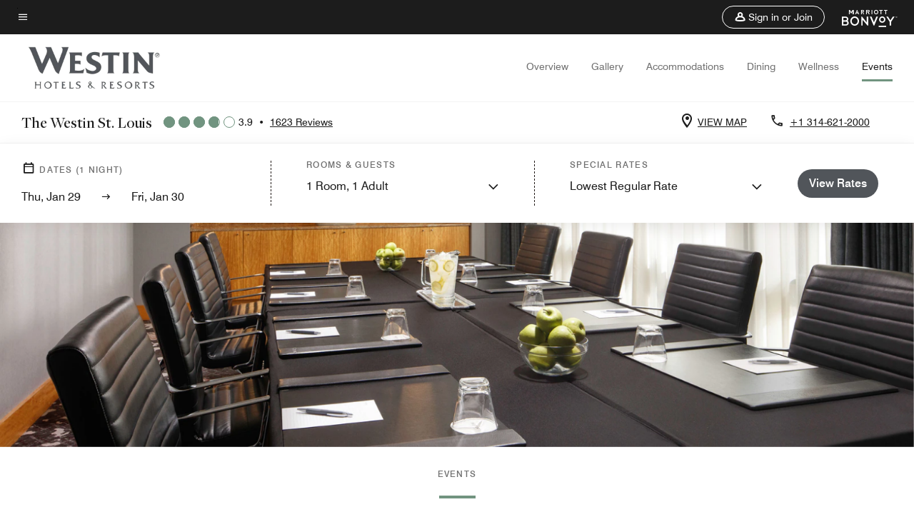

--- FILE ---
content_type: application/javascript;charset=utf-8
request_url: https://api.bazaarvoice.com/data/products.json?passkey=canCX9lvC812oa4Y6HYf4gmWK5uszkZCKThrdtYkZqcYE&apiversion=5.5&displaycode=14883-en_us&filter=id%3Aeq%3Astlwi&limit=1&callback=bv_351_19272
body_size: -105
content:
bv_351_19272({"Limit":1,"Offset":0,"TotalResults":1,"Locale":"en_US","Results":[{"AttributesOrder":["AVAILABILITY"],"Attributes":{"AVAILABILITY":{"Id":"AVAILABILITY","Values":[{"Value":"True","Locale":null}]}},"Description":"Premier downtown location in the historic Cupples Station district, across from Ballpark Village, the Cardinals' Busch Stadium, and just blocks from the Gateway Arch.","Name":"The Westin St. Louis","Id":"STLWI","CategoryId":"BV_MISCELLANEOUS_CATEGORY","BrandExternalId":"c7pk4a4mpqh9hghoadhrbhdiv","Brand":{"Id":"c7pk4a4mpqh9hghoadhrbhdiv","Name":"Westin"},"Active":true,"ProductPageUrl":"https://www.marriott.com/en-us/hotels/stlwi-the-westin-st-louis/overview/","Disabled":false,"ImageUrl":null,"ManufacturerPartNumbers":[],"ReviewIds":[],"FamilyIds":[],"UPCs":[],"QuestionIds":[],"ISBNs":[],"EANs":[],"StoryIds":[],"ModelNumbers":[]}],"Includes":{},"HasErrors":false,"Errors":[]})

--- FILE ---
content_type: application/javascript;charset=utf-8
request_url: https://api.bazaarvoice.com/data/batch.json?passkey=canCX9lvC812oa4Y6HYf4gmWK5uszkZCKThrdtYkZqcYE&apiversion=5.5&displaycode=14883-en_us&resource.q0=products&filter.q0=id%3Aeq%3Astlwi&stats.q0=reviews&filteredstats.q0=reviews&filter_reviews.q0=contentlocale%3Aeq%3Azh*%2Cen*%2Cfr*%2Cde*%2Cja*%2Cpt*%2Cru*%2Ces*%2Cen_US&filter_reviewcomments.q0=contentlocale%3Aeq%3Azh*%2Cen*%2Cfr*%2Cde*%2Cja*%2Cpt*%2Cru*%2Ces*%2Cen_US&resource.q1=reviews&filter.q1=isratingsonly%3Aeq%3Afalse&filter.q1=productid%3Aeq%3Astlwi&filter.q1=contentlocale%3Aeq%3Azh*%2Cen*%2Cfr*%2Cde*%2Cja*%2Cpt*%2Cru*%2Ces*%2Cen_US&sort.q1=submissiontime%3Adesc&stats.q1=reviews&filteredstats.q1=reviews&include.q1=authors%2Cproducts%2Ccomments&filter_reviews.q1=contentlocale%3Aeq%3Azh*%2Cen*%2Cfr*%2Cde*%2Cja*%2Cpt*%2Cru*%2Ces*%2Cen_US&filter_reviewcomments.q1=contentlocale%3Aeq%3Azh*%2Cen*%2Cfr*%2Cde*%2Cja*%2Cpt*%2Cru*%2Ces*%2Cen_US&filter_comments.q1=contentlocale%3Aeq%3Azh*%2Cen*%2Cfr*%2Cde*%2Cja*%2Cpt*%2Cru*%2Ces*%2Cen_US&limit.q1=10&offset.q1=0&limit_comments.q1=3&callback=BV._internal.dataHandler0
body_size: 7417
content:
BV._internal.dataHandler0({"Errors":[],"BatchedResultsOrder":["q1","q0"],"HasErrors":false,"TotalRequests":2,"BatchedResults":{"q1":{"Id":"q1","Limit":10,"Offset":0,"TotalResults":1615,"Locale":"en_US","Results":[{"Id":"377526995","CID":"44f63c93-d55c-5f3c-b620-5ff6b5a69776","SourceClient":"marriott-2","LastModeratedTime":"2026-01-29T04:15:50.000+00:00","LastModificationTime":"2026-01-29T04:15:50.000+00:00","ProductId":"STLWI","OriginalProductName":"The Westin St. Louis","AuthorId":"h3rdjir2vxd5myzsfim00merm","ContentLocale":"en_US","IsFeatured":false,"TotalInappropriateFeedbackCount":0,"TotalClientResponseCount":0,"TotalCommentCount":0,"Rating":5,"SecondaryRatingsOrder":["Cleanliness","Dining","Location","Service","Amenities","Value"],"IsRatingsOnly":false,"TotalFeedbackCount":0,"TotalNegativeFeedbackCount":0,"TotalPositiveFeedbackCount":0,"ModerationStatus":"APPROVED","SubmissionId":"r114883-en_17696586dxll81hlSA","SubmissionTime":"2026-01-29T03:51:23.000+00:00","ReviewText":"I can\u2019t say enough wonderful things about Orlando the valet, he\u2019s a pro. He works hard and enjoys what he does. Jordon is  great bartender. Jasimine and Glenn can wait tables with the best of them. Major thank you to all the staff for staying there with the snow storm. You made a difference in our family trip.","Title":"Amazing location and staff","UserNickname":"Chase123","SecondaryRatings":{"Cleanliness":{"Value":5,"Id":"Cleanliness","DisplayType":"NORMAL","ValueLabel":null,"Label":null,"MinLabel":null,"MaxLabel":null,"ValueRange":5},"Value":{"Value":5,"Id":"Value","DisplayType":"NORMAL","ValueLabel":null,"Label":null,"MinLabel":null,"MaxLabel":null,"ValueRange":5},"Amenities":{"Value":5,"Id":"Amenities","DisplayType":"NORMAL","ValueLabel":null,"Label":null,"MinLabel":null,"MaxLabel":null,"ValueRange":5},"Service":{"Value":5,"Id":"Service","DisplayType":"NORMAL","ValueLabel":null,"Label":null,"MinLabel":null,"MaxLabel":null,"ValueRange":5},"Dining":{"Value":5,"Id":"Dining","DisplayType":"NORMAL","ValueLabel":null,"Label":null,"MinLabel":null,"MaxLabel":null,"ValueRange":5},"Location":{"Value":5,"Id":"Location","DisplayType":"NORMAL","ValueLabel":null,"Label":null,"MinLabel":null,"MaxLabel":null,"ValueRange":5}},"InappropriateFeedbackList":[],"Pros":null,"Photos":[],"ClientResponses":[],"ContextDataValues":{},"UserLocation":null,"Badges":{},"ProductRecommendationIds":[],"AdditionalFields":{},"CampaignId":null,"IsSyndicated":false,"RatingRange":5,"Helpfulness":null,"AdditionalFieldsOrder":[],"TagDimensions":{},"Cons":null,"ContextDataValuesOrder":[],"BadgesOrder":[],"TagDimensionsOrder":[],"IsRecommended":null,"CommentIds":[],"Videos":[]},{"Id":"375957968","CID":"6c689603-d7f7-51b5-953c-c36dd7f79bf0","SourceClient":"marriott-2","LastModeratedTime":"2026-01-12T16:47:38.000+00:00","LastModificationTime":"2026-01-12T16:47:38.000+00:00","ProductId":"STLWI","OriginalProductName":"The Westin St. Louis","ContextDataValuesOrder":["RewardsLevel","TravelerType"],"AuthorId":"5a2a969d24e6f2f78a44af424ee23f482a1adf57293160202720f80bb648c6e4","ContentLocale":"en_US","IsFeatured":false,"TotalInappropriateFeedbackCount":0,"TotalClientResponseCount":0,"TotalCommentCount":0,"Rating":3,"SecondaryRatingsOrder":["Cleanliness","Dining","Location","Service","Amenities","Value"],"IsRatingsOnly":false,"TotalFeedbackCount":0,"TotalNegativeFeedbackCount":0,"TotalPositiveFeedbackCount":0,"ModerationStatus":"APPROVED","SubmissionId":"r114883-en_17682349ljcO7xoued","SubmissionTime":"2026-01-12T16:22:26.000+00:00","ReviewText":"For a Westin this hotel was mediocre.\nRooms are nice but bathrooms dated\nThe bar and lounge were not good\nThe club lounge was horrible and I paid extra for it","Title":"Go across the street to Lowes","UserNickname":"Danielle W","SecondaryRatings":{"Cleanliness":{"Value":4,"Id":"Cleanliness","DisplayType":"NORMAL","ValueLabel":null,"Label":null,"MinLabel":null,"MaxLabel":null,"ValueRange":5},"Value":{"Value":3,"Id":"Value","DisplayType":"NORMAL","ValueLabel":null,"Label":null,"MinLabel":null,"MaxLabel":null,"ValueRange":5},"Amenities":{"Value":2,"Id":"Amenities","DisplayType":"NORMAL","ValueLabel":null,"Label":null,"MinLabel":null,"MaxLabel":null,"ValueRange":5},"Service":{"Value":2,"Id":"Service","DisplayType":"NORMAL","ValueLabel":null,"Label":null,"MinLabel":null,"MaxLabel":null,"ValueRange":5},"Dining":{"Value":2,"Id":"Dining","DisplayType":"NORMAL","ValueLabel":null,"Label":null,"MinLabel":null,"MaxLabel":null,"ValueRange":5},"Location":{"Value":3,"Id":"Location","DisplayType":"NORMAL","ValueLabel":null,"Label":null,"MinLabel":null,"MaxLabel":null,"ValueRange":5}},"ContextDataValues":{"RewardsLevel":{"Value":"Member","Id":"RewardsLevel"},"TravelerType":{"Value":"Solo","Id":"TravelerType"}},"InappropriateFeedbackList":[],"Pros":null,"Photos":[],"ClientResponses":[],"UserLocation":null,"Badges":{},"ProductRecommendationIds":[],"AdditionalFields":{},"CampaignId":null,"IsSyndicated":false,"RatingRange":5,"Helpfulness":null,"AdditionalFieldsOrder":[],"TagDimensions":{},"Cons":null,"BadgesOrder":[],"TagDimensionsOrder":[],"IsRecommended":null,"CommentIds":[],"Videos":[]},{"Id":"375850723","CID":"cf32a902-970b-5222-bd49-914dfb72db4e","SourceClient":"marriott-2","LastModeratedTime":"2026-01-11T04:45:24.000+00:00","LastModificationTime":"2026-01-11T04:45:24.000+00:00","ProductId":"STLWI","OriginalProductName":"The Westin St. Louis","ContextDataValuesOrder":["RewardsLevel","TravelerType"],"AuthorId":"05c77f922922482f953c945b70361f94fddbe6a4353ddf6d1b3885fba9ec5a53","ContentLocale":"en_US","IsFeatured":false,"TotalInappropriateFeedbackCount":0,"TotalClientResponseCount":0,"TotalCommentCount":0,"Rating":5,"SecondaryRatingsOrder":["Cleanliness","Dining","Location","Service","Amenities","Value"],"IsRatingsOnly":false,"TotalFeedbackCount":0,"TotalNegativeFeedbackCount":0,"TotalPositiveFeedbackCount":0,"ModerationStatus":"APPROVED","SubmissionId":"r114883-en_17681051wleABm46Ti","SubmissionTime":"2026-01-11T04:18:23.000+00:00","ReviewText":"My husband and I have stayed here twice now, two years apart and loved it each time. The staff is attentive and kind. The hotel is centrally located for sports fans. And the rooms are spacious and nice!","Title":"Two for Two","UserNickname":"Ashton","SecondaryRatings":{"Cleanliness":{"Value":5,"Id":"Cleanliness","DisplayType":"NORMAL","ValueLabel":null,"Label":null,"MinLabel":null,"MaxLabel":null,"ValueRange":5},"Value":{"Value":5,"Id":"Value","DisplayType":"NORMAL","ValueLabel":null,"Label":null,"MinLabel":null,"MaxLabel":null,"ValueRange":5},"Amenities":{"Value":5,"Id":"Amenities","DisplayType":"NORMAL","ValueLabel":null,"Label":null,"MinLabel":null,"MaxLabel":null,"ValueRange":5},"Service":{"Value":5,"Id":"Service","DisplayType":"NORMAL","ValueLabel":null,"Label":null,"MinLabel":null,"MaxLabel":null,"ValueRange":5},"Dining":{"Value":5,"Id":"Dining","DisplayType":"NORMAL","ValueLabel":null,"Label":null,"MinLabel":null,"MaxLabel":null,"ValueRange":5},"Location":{"Value":5,"Id":"Location","DisplayType":"NORMAL","ValueLabel":null,"Label":null,"MinLabel":null,"MaxLabel":null,"ValueRange":5}},"ContextDataValues":{"RewardsLevel":{"Value":"Non-Member","Id":"RewardsLevel"},"TravelerType":{"Value":"Couple","Id":"TravelerType"}},"InappropriateFeedbackList":[],"Pros":null,"Photos":[],"ClientResponses":[],"UserLocation":null,"Badges":{},"ProductRecommendationIds":[],"AdditionalFields":{},"CampaignId":null,"IsSyndicated":false,"RatingRange":5,"Helpfulness":null,"AdditionalFieldsOrder":[],"TagDimensions":{},"Cons":null,"BadgesOrder":[],"TagDimensionsOrder":[],"IsRecommended":null,"CommentIds":[],"Videos":[]},{"Id":"375789911","CID":"cb0bd1e3-2723-5c8b-bd9d-32ecf7aa5371","SourceClient":"marriott-2","LastModeratedTime":"2026-01-10T15:17:30.000+00:00","LastModificationTime":"2026-01-10T15:17:30.000+00:00","ProductId":"STLWI","OriginalProductName":"The Westin St. Louis","ContextDataValuesOrder":["RewardsLevel","TravelerType"],"AuthorId":"dd2f088ceecfdf374e6918b1f6788e79fab957d902bf6ebd197ff4adddf154b5","ContentLocale":"en_US","IsFeatured":false,"TotalInappropriateFeedbackCount":0,"TotalClientResponseCount":0,"TotalCommentCount":0,"Rating":5,"SecondaryRatingsOrder":["Cleanliness","Dining","Location","Service","Amenities","Value"],"IsRatingsOnly":false,"TotalFeedbackCount":0,"TotalNegativeFeedbackCount":0,"TotalPositiveFeedbackCount":0,"ModerationStatus":"APPROVED","SubmissionId":"r114883-en_17680564R73chzLNN9","SubmissionTime":"2026-01-10T14:46:55.000+00:00","ReviewText":"Have stayed here several times and it's one of our favorites. The renovated warehouse rooms are all tasteful and unique. The staff was exceptional and breakfast at the restaurant was also very good. Fun to be downtown next to the stadium and near the Arch.","Title":"Excellent in Every Way","UserNickname":"Caitlin","SecondaryRatings":{"Cleanliness":{"Value":5,"Id":"Cleanliness","DisplayType":"NORMAL","ValueLabel":null,"Label":null,"MinLabel":null,"MaxLabel":null,"ValueRange":5},"Value":{"Value":5,"Id":"Value","DisplayType":"NORMAL","ValueLabel":null,"Label":null,"MinLabel":null,"MaxLabel":null,"ValueRange":5},"Amenities":{"Value":5,"Id":"Amenities","DisplayType":"NORMAL","ValueLabel":null,"Label":null,"MinLabel":null,"MaxLabel":null,"ValueRange":5},"Service":{"Value":5,"Id":"Service","DisplayType":"NORMAL","ValueLabel":null,"Label":null,"MinLabel":null,"MaxLabel":null,"ValueRange":5},"Dining":{"Value":5,"Id":"Dining","DisplayType":"NORMAL","ValueLabel":null,"Label":null,"MinLabel":null,"MaxLabel":null,"ValueRange":5},"Location":{"Value":5,"Id":"Location","DisplayType":"NORMAL","ValueLabel":null,"Label":null,"MinLabel":null,"MaxLabel":null,"ValueRange":5}},"ContextDataValues":{"RewardsLevel":{"Value":"Silver","Id":"RewardsLevel"},"TravelerType":{"Value":"Couple","Id":"TravelerType"}},"InappropriateFeedbackList":[],"Pros":null,"Photos":[],"ClientResponses":[],"UserLocation":null,"Badges":{},"ProductRecommendationIds":[],"AdditionalFields":{},"CampaignId":null,"IsSyndicated":false,"RatingRange":5,"Helpfulness":null,"AdditionalFieldsOrder":[],"TagDimensions":{},"Cons":null,"BadgesOrder":[],"TagDimensionsOrder":[],"IsRecommended":null,"CommentIds":[],"Videos":[]},{"Id":"375598615","CID":"75a13b02-22df-5ffd-a01c-36cdecd45fa4","SourceClient":"marriott-2","LastModeratedTime":"2026-01-09T22:01:04.000+00:00","LastModificationTime":"2026-01-09T22:01:04.000+00:00","ProductId":"STLWI","OriginalProductName":"The Westin St. Louis","ContextDataValuesOrder":["RewardsLevel","TravelerType"],"AuthorId":"2c132bb69f928424990b3740247a76df7db96a0d4e1f359df2c166b96bc3d767","ContentLocale":"en_US","IsFeatured":false,"TotalInappropriateFeedbackCount":0,"TotalClientResponseCount":0,"TotalCommentCount":0,"Rating":2,"SecondaryRatingsOrder":["Cleanliness","Dining","Location","Service","Amenities","Value"],"IsRatingsOnly":false,"TotalFeedbackCount":0,"TotalNegativeFeedbackCount":0,"TotalPositiveFeedbackCount":0,"ModerationStatus":"APPROVED","SubmissionId":"r114883-en_17678492LZTf6b8waC","SubmissionTime":"2026-01-08T05:14:45.000+00:00","ReviewText":"I was very sadden with my most recent stay I was moved three times due to miscommunication with my extended stay request, my personal items were thrown away, I was moved to another room where the phones didn\u2019t work nor the television I unplugged and repluged and it still wouldn\u2019t come on, paid $80 for a dry tough steak that he didn\u2019t want to correct literally told me it was my fault, was moved a third time there was a key left in the room I was going to turn it in left and forgot it upon my arrival back to the room the key was gone and so was my phone charger . The staff was very apologetic but for the admit of money I spent they could\u2019ve done more then at check out i expressed my issues and concerns with my stay was told I would be getting comped two nights but essentially I ended up paying for the entire stay","Title":"Very mid","UserNickname":"Claudia","SecondaryRatings":{"Cleanliness":{"Value":1,"Id":"Cleanliness","DisplayType":"NORMAL","ValueLabel":null,"Label":null,"MinLabel":null,"MaxLabel":null,"ValueRange":5},"Value":{"Value":1,"Id":"Value","DisplayType":"NORMAL","ValueLabel":null,"Label":null,"MinLabel":null,"MaxLabel":null,"ValueRange":5},"Amenities":{"Value":2,"Id":"Amenities","DisplayType":"NORMAL","ValueLabel":null,"Label":null,"MinLabel":null,"MaxLabel":null,"ValueRange":5},"Service":{"Value":2,"Id":"Service","DisplayType":"NORMAL","ValueLabel":null,"Label":null,"MinLabel":null,"MaxLabel":null,"ValueRange":5},"Dining":{"Value":2,"Id":"Dining","DisplayType":"NORMAL","ValueLabel":null,"Label":null,"MinLabel":null,"MaxLabel":null,"ValueRange":5},"Location":{"Value":3,"Id":"Location","DisplayType":"NORMAL","ValueLabel":null,"Label":null,"MinLabel":null,"MaxLabel":null,"ValueRange":5}},"ContextDataValues":{"RewardsLevel":{"Value":"Member","Id":"RewardsLevel"},"TravelerType":{"Value":"Solo","Id":"TravelerType"}},"InappropriateFeedbackList":[],"Pros":null,"Photos":[],"ClientResponses":[],"UserLocation":null,"Badges":{},"ProductRecommendationIds":[],"AdditionalFields":{},"CampaignId":null,"IsSyndicated":false,"RatingRange":5,"Helpfulness":null,"AdditionalFieldsOrder":[],"TagDimensions":{},"Cons":null,"BadgesOrder":[],"TagDimensionsOrder":[],"IsRecommended":null,"CommentIds":[],"Videos":[]},{"Id":"375135505","CID":"164b0353-88a7-5147-b202-64c733d40e17","SourceClient":"marriott-2","LastModeratedTime":"2026-01-04T03:31:15.000+00:00","LastModificationTime":"2026-01-04T03:31:15.000+00:00","ProductId":"STLWI","OriginalProductName":"The Westin St. Louis","ContextDataValuesOrder":["RewardsLevel","TravelerType"],"AuthorId":"7766d50bb9395e5b4b41d3d493fa35f8951414a380869948e9f0b3f004601c41","ContentLocale":"en_US","IsFeatured":false,"TotalInappropriateFeedbackCount":0,"TotalClientResponseCount":0,"TotalCommentCount":0,"Rating":2,"SecondaryRatingsOrder":["Cleanliness","Dining","Location","Service","Amenities","Value"],"IsRatingsOnly":false,"TotalFeedbackCount":0,"TotalNegativeFeedbackCount":0,"TotalPositiveFeedbackCount":0,"ModerationStatus":"APPROVED","SubmissionId":"r114883-en_17674963Kn47XGBTb4","SubmissionTime":"2026-01-04T03:11:52.000+00:00","ReviewText":"I do not think I will be staying at The Westin St. Louis again. Last year, I had a great experience with a smooth check-in, a confirmed room upgrade, and all of my benefits properly honored. This year, I checked in alone and the service felt unwelcoming. I was asked to downgrade my room, wasn\u2019t given the option to choose my welcome gift, and was not reminded of my benefits. My room was in an older section of the building, harder to find, and had technical issues like no internet and only one remote for two TVs. At the restaurant, breakfast fruit was initially unavailable but appeared shortly after, and dinner options weren\u2019t flexible with dishes that were difficult to enjoy.  The only staff who were consistently nice and helpful were the valet employees.\nOverall, the service and treatment I received felt inconsistent compared to other guests, and the experience did not match the standard I\u2019ve come to expect from The Westin.","Title":"Not the experience I expected. Inconsistent!!!","UserNickname":"Maria Franco","SecondaryRatings":{"Cleanliness":{"Value":3,"Id":"Cleanliness","DisplayType":"NORMAL","ValueLabel":null,"Label":null,"MinLabel":null,"MaxLabel":null,"ValueRange":5},"Value":{"Value":4,"Id":"Value","DisplayType":"NORMAL","ValueLabel":null,"Label":null,"MinLabel":null,"MaxLabel":null,"ValueRange":5},"Amenities":{"Value":3,"Id":"Amenities","DisplayType":"NORMAL","ValueLabel":null,"Label":null,"MinLabel":null,"MaxLabel":null,"ValueRange":5},"Service":{"Value":3,"Id":"Service","DisplayType":"NORMAL","ValueLabel":null,"Label":null,"MinLabel":null,"MaxLabel":null,"ValueRange":5},"Dining":{"Value":2,"Id":"Dining","DisplayType":"NORMAL","ValueLabel":null,"Label":null,"MinLabel":null,"MaxLabel":null,"ValueRange":5},"Location":{"Value":5,"Id":"Location","DisplayType":"NORMAL","ValueLabel":null,"Label":null,"MinLabel":null,"MaxLabel":null,"ValueRange":5}},"ContextDataValues":{"RewardsLevel":{"Value":"Platinum","Id":"RewardsLevel"},"TravelerType":{"Value":"Family","Id":"TravelerType"}},"InappropriateFeedbackList":[],"Pros":null,"Photos":[],"ClientResponses":[],"UserLocation":null,"Badges":{},"ProductRecommendationIds":[],"AdditionalFields":{},"CampaignId":null,"IsSyndicated":false,"RatingRange":5,"Helpfulness":null,"AdditionalFieldsOrder":[],"TagDimensions":{},"Cons":null,"BadgesOrder":[],"TagDimensionsOrder":[],"IsRecommended":null,"CommentIds":[],"Videos":[]},{"Id":"375119488","CID":"cb4f3da8-c352-5003-81d4-78cae43f91fb","SourceClient":"marriott-2","LastModeratedTime":"2026-01-04T00:16:44.000+00:00","LastModificationTime":"2026-01-04T00:16:44.000+00:00","ProductId":"STLWI","OriginalProductName":"The Westin St. Louis","ContextDataValuesOrder":["RewardsLevel","TravelerType"],"AuthorId":"721eff3e009717fb9b2db99b88136105f54f71c5a3e97e6ee679f695c1e1db84","ContentLocale":"en_US","IsFeatured":false,"TotalInappropriateFeedbackCount":0,"TotalClientResponseCount":0,"TotalCommentCount":0,"Rating":5,"SecondaryRatingsOrder":["Cleanliness","Dining","Location","Service","Amenities","Value"],"IsRatingsOnly":false,"TotalFeedbackCount":0,"TotalNegativeFeedbackCount":0,"TotalPositiveFeedbackCount":0,"ModerationStatus":"APPROVED","SubmissionId":"r114883-en_17674844EJ1ejqiTVu","SubmissionTime":"2026-01-03T23:54:32.000+00:00","ReviewText":"The stay was everything we needed to ring in the New Year.","Title":"New Years Eve STL","UserNickname":"ReedRanek","SecondaryRatings":{"Cleanliness":{"Value":5,"Id":"Cleanliness","DisplayType":"NORMAL","ValueLabel":null,"Label":null,"MinLabel":null,"MaxLabel":null,"ValueRange":5},"Value":{"Value":5,"Id":"Value","DisplayType":"NORMAL","ValueLabel":null,"Label":null,"MinLabel":null,"MaxLabel":null,"ValueRange":5},"Amenities":{"Value":5,"Id":"Amenities","DisplayType":"NORMAL","ValueLabel":null,"Label":null,"MinLabel":null,"MaxLabel":null,"ValueRange":5},"Service":{"Value":5,"Id":"Service","DisplayType":"NORMAL","ValueLabel":null,"Label":null,"MinLabel":null,"MaxLabel":null,"ValueRange":5},"Dining":{"Value":5,"Id":"Dining","DisplayType":"NORMAL","ValueLabel":null,"Label":null,"MinLabel":null,"MaxLabel":null,"ValueRange":5},"Location":{"Value":5,"Id":"Location","DisplayType":"NORMAL","ValueLabel":null,"Label":null,"MinLabel":null,"MaxLabel":null,"ValueRange":5}},"ContextDataValues":{"RewardsLevel":{"Value":"Member","Id":"RewardsLevel"},"TravelerType":{"Value":"Couple","Id":"TravelerType"}},"InappropriateFeedbackList":[],"Pros":null,"Photos":[],"ClientResponses":[],"UserLocation":null,"Badges":{},"ProductRecommendationIds":[],"AdditionalFields":{},"CampaignId":null,"IsSyndicated":false,"RatingRange":5,"Helpfulness":null,"AdditionalFieldsOrder":[],"TagDimensions":{},"Cons":null,"BadgesOrder":[],"TagDimensionsOrder":[],"IsRecommended":null,"CommentIds":[],"Videos":[]},{"Id":"375080004","CID":"25230005-8095-506d-8061-37175bff886c","SourceClient":"marriott-2","LastModeratedTime":"2026-01-03T17:46:25.000+00:00","LastModificationTime":"2026-01-03T17:46:25.000+00:00","ProductId":"STLWI","OriginalProductName":"The Westin St. Louis","ContextDataValuesOrder":["RewardsLevel","TravelerType"],"AuthorId":"cebb985356d1b06764e0494e60838732c1d871d077a703071b1a126a2be79c8f","ContentLocale":"en_US","IsFeatured":false,"TotalInappropriateFeedbackCount":0,"TotalClientResponseCount":0,"TotalCommentCount":0,"Rating":5,"SecondaryRatingsOrder":["Cleanliness","Dining","Location","Service","Amenities","Value"],"IsRatingsOnly":false,"TotalFeedbackCount":0,"TotalNegativeFeedbackCount":0,"TotalPositiveFeedbackCount":0,"ModerationStatus":"APPROVED","SubmissionId":"r114883-en_17674600laHDUeXv0x","SubmissionTime":"2026-01-03T17:06:42.000+00:00","ReviewText":"This hotel was beautifully maintained.   Leah at the font desk is absolutely amazing along with the rest of the staff from valet to maintenance bartender and all front desk staff!","Title":"10 stars!","UserNickname":"Melissa","SecondaryRatings":{"Cleanliness":{"Value":5,"Id":"Cleanliness","DisplayType":"NORMAL","ValueLabel":null,"Label":null,"MinLabel":null,"MaxLabel":null,"ValueRange":5},"Value":{"Value":5,"Id":"Value","DisplayType":"NORMAL","ValueLabel":null,"Label":null,"MinLabel":null,"MaxLabel":null,"ValueRange":5},"Amenities":{"Value":5,"Id":"Amenities","DisplayType":"NORMAL","ValueLabel":null,"Label":null,"MinLabel":null,"MaxLabel":null,"ValueRange":5},"Service":{"Value":5,"Id":"Service","DisplayType":"NORMAL","ValueLabel":null,"Label":null,"MinLabel":null,"MaxLabel":null,"ValueRange":5},"Dining":{"Value":5,"Id":"Dining","DisplayType":"NORMAL","ValueLabel":null,"Label":null,"MinLabel":null,"MaxLabel":null,"ValueRange":5},"Location":{"Value":5,"Id":"Location","DisplayType":"NORMAL","ValueLabel":null,"Label":null,"MinLabel":null,"MaxLabel":null,"ValueRange":5}},"ContextDataValues":{"RewardsLevel":{"Value":"Silver","Id":"RewardsLevel"},"TravelerType":{"Value":"Solo","Id":"TravelerType"}},"InappropriateFeedbackList":[],"Pros":null,"Photos":[],"ClientResponses":[],"UserLocation":null,"Badges":{},"ProductRecommendationIds":[],"AdditionalFields":{},"CampaignId":null,"IsSyndicated":false,"RatingRange":5,"Helpfulness":null,"AdditionalFieldsOrder":[],"TagDimensions":{},"Cons":null,"BadgesOrder":[],"TagDimensionsOrder":[],"IsRecommended":null,"CommentIds":[],"Videos":[]},{"Id":"374897254","CID":"2f1f43f1-a576-5e94-9ff1-f364271a7c91","SourceClient":"marriott-2","LastModeratedTime":"2026-01-01T18:32:48.000+00:00","LastModificationTime":"2026-01-01T18:32:48.000+00:00","ProductId":"STLWI","OriginalProductName":"The Westin St. Louis","ContextDataValuesOrder":["RewardsLevel","TravelerType"],"AuthorId":"9be36845252f72993596e58ead0ee2b58d89a15edde2ac7635628734dd8d4dc8","ContentLocale":"en_US","IsFeatured":false,"TotalInappropriateFeedbackCount":0,"TotalClientResponseCount":0,"TotalCommentCount":0,"Rating":5,"SecondaryRatingsOrder":["Cleanliness","Dining","Location","Service","Amenities","Value"],"IsRatingsOnly":false,"TotalFeedbackCount":0,"TotalNegativeFeedbackCount":0,"TotalPositiveFeedbackCount":0,"ModerationStatus":"APPROVED","SubmissionId":"r114883-en_17672899OZptGeUDKy","SubmissionTime":"2026-01-01T17:51:46.000+00:00","ReviewText":"Our experience was awesome as always. Beautiful rooms that are always clean and comfortable. Hotel staff was extremely helpful. Great location for activities in the downtown area.","Title":"Awesome place to stay","UserNickname":"Jeremy","SecondaryRatings":{"Cleanliness":{"Value":5,"Id":"Cleanliness","DisplayType":"NORMAL","ValueLabel":null,"Label":null,"MinLabel":null,"MaxLabel":null,"ValueRange":5},"Value":{"Value":5,"Id":"Value","DisplayType":"NORMAL","ValueLabel":null,"Label":null,"MinLabel":null,"MaxLabel":null,"ValueRange":5},"Amenities":{"Value":4,"Id":"Amenities","DisplayType":"NORMAL","ValueLabel":null,"Label":null,"MinLabel":null,"MaxLabel":null,"ValueRange":5},"Service":{"Value":5,"Id":"Service","DisplayType":"NORMAL","ValueLabel":null,"Label":null,"MinLabel":null,"MaxLabel":null,"ValueRange":5},"Dining":{"Value":4,"Id":"Dining","DisplayType":"NORMAL","ValueLabel":null,"Label":null,"MinLabel":null,"MaxLabel":null,"ValueRange":5},"Location":{"Value":5,"Id":"Location","DisplayType":"NORMAL","ValueLabel":null,"Label":null,"MinLabel":null,"MaxLabel":null,"ValueRange":5}},"ContextDataValues":{"RewardsLevel":{"Value":"Member","Id":"RewardsLevel"},"TravelerType":{"Value":"Family","Id":"TravelerType"}},"InappropriateFeedbackList":[],"Pros":null,"Photos":[],"ClientResponses":[],"UserLocation":null,"Badges":{},"ProductRecommendationIds":[],"AdditionalFields":{},"CampaignId":null,"IsSyndicated":false,"RatingRange":5,"Helpfulness":null,"AdditionalFieldsOrder":[],"TagDimensions":{},"Cons":null,"BadgesOrder":[],"TagDimensionsOrder":[],"IsRecommended":null,"CommentIds":[],"Videos":[]},{"Id":"374595524","CID":"e162a5de-14af-5b02-954f-c5d791526e44","SourceClient":"marriott-2","LastModeratedTime":"2025-12-29T17:46:54.000+00:00","LastModificationTime":"2025-12-29T17:46:54.000+00:00","ProductId":"STLWI","OriginalProductName":"The Westin St. Louis","ContextDataValuesOrder":["RewardsLevel","TravelerType"],"AuthorId":"ee665bc703e270cd9b1f522db7274414d45387892c7808cf0f20ba2a20c980d1","ContentLocale":"en_US","IsFeatured":false,"TotalInappropriateFeedbackCount":0,"TotalClientResponseCount":0,"TotalCommentCount":0,"Rating":5,"SecondaryRatingsOrder":["Cleanliness","Dining","Location","Service","Amenities","Value"],"IsRatingsOnly":false,"TotalFeedbackCount":0,"TotalNegativeFeedbackCount":0,"TotalPositiveFeedbackCount":0,"ModerationStatus":"APPROVED","SubmissionId":"r114883-en_17670252zAt9j5K488","SubmissionTime":"2025-12-29T16:20:14.000+00:00","ReviewText":"We had a great stay.  Room was clean & comfortable.  All the staff were very nice from the front desk to the valet parking guys.\nThe service in the restaurant for breakfast was excellent & food was good.  The Bonvoy lounge is closed on weekends so they gave us a voucher for breakfast in the restaurant.\nThe bars & restaurants at Ballpark Village are less than a block walk away.\nI highly recommend the Weston if you want to be in downtown St Louis.","Title":"Great stay at the Weston St Louis.","UserNickname":"Bill","SecondaryRatings":{"Cleanliness":{"Value":5,"Id":"Cleanliness","DisplayType":"NORMAL","ValueLabel":null,"Label":null,"MinLabel":null,"MaxLabel":null,"ValueRange":5},"Value":{"Value":5,"Id":"Value","DisplayType":"NORMAL","ValueLabel":null,"Label":null,"MinLabel":null,"MaxLabel":null,"ValueRange":5},"Amenities":{"Value":5,"Id":"Amenities","DisplayType":"NORMAL","ValueLabel":null,"Label":null,"MinLabel":null,"MaxLabel":null,"ValueRange":5},"Service":{"Value":5,"Id":"Service","DisplayType":"NORMAL","ValueLabel":null,"Label":null,"MinLabel":null,"MaxLabel":null,"ValueRange":5},"Dining":{"Value":5,"Id":"Dining","DisplayType":"NORMAL","ValueLabel":null,"Label":null,"MinLabel":null,"MaxLabel":null,"ValueRange":5},"Location":{"Value":5,"Id":"Location","DisplayType":"NORMAL","ValueLabel":null,"Label":null,"MinLabel":null,"MaxLabel":null,"ValueRange":5}},"ContextDataValues":{"RewardsLevel":{"Value":"Titanium","Id":"RewardsLevel"},"TravelerType":{"Value":"Couple","Id":"TravelerType"}},"InappropriateFeedbackList":[],"Pros":null,"Photos":[],"ClientResponses":[],"UserLocation":null,"Badges":{},"ProductRecommendationIds":[],"AdditionalFields":{},"CampaignId":null,"IsSyndicated":false,"RatingRange":5,"Helpfulness":null,"AdditionalFieldsOrder":[],"TagDimensions":{},"Cons":null,"BadgesOrder":[],"TagDimensionsOrder":[],"IsRecommended":null,"CommentIds":[],"Videos":[]}],"Includes":{"Products":{"STLWI":{"AttributesOrder":["AVAILABILITY"],"Attributes":{"AVAILABILITY":{"Id":"AVAILABILITY","Values":[{"Value":"True","Locale":null}]}},"Description":"Premier downtown location in the historic Cupples Station district, across from Ballpark Village, the Cardinals' Busch Stadium, and just blocks from the Gateway Arch.","Name":"The Westin St. Louis","Id":"STLWI","CategoryId":"BV_MISCELLANEOUS_CATEGORY","BrandExternalId":"c7pk4a4mpqh9hghoadhrbhdiv","Brand":{"Id":"c7pk4a4mpqh9hghoadhrbhdiv","Name":"Westin"},"Active":true,"ProductPageUrl":"https://www.marriott.com/en-us/hotels/stlwi-the-westin-st-louis/overview/","Disabled":false,"ReviewIds":[],"ManufacturerPartNumbers":[],"ImageUrl":null,"EANs":[],"StoryIds":[],"ModelNumbers":[],"QuestionIds":[],"ISBNs":[],"FamilyIds":[],"UPCs":[],"ReviewStatistics":{"RatingsOnlyReviewCount":8,"ContextDataDistributionOrder":["Age","RewardsLevel","TravelerType","RecommendFamilies","RecommendCouples","RecommendGroups","RecommendBusiness","RecommendLeisure","RecommendWeekend","RecommendSiteSeeing","RecommendRomantic","RecommendShopping","RecommendLocationAttractions","RecommendOutdoorActivities","RecommendBeach","RecommendPublicTransportation","RecommendBikeFriendly","RecommendMusicAndNightlife","RecommendOtherSpecify","RecommendNotRecommend"],"ContextDataDistribution":{"Age":{"Id":"Age","Values":[{"Count":66,"Value":"18to25"},{"Count":74,"Value":"26to40"},{"Count":103,"Value":"40to60"},{"Count":26,"Value":"60orOver"}]},"RewardsLevel":{"Id":"RewardsLevel","Values":[{"Count":634,"Value":"Member"},{"Count":118,"Value":"Silver"},{"Count":208,"Value":"Gold"},{"Count":124,"Value":"Platinum"},{"Count":68,"Value":"Titanium"},{"Count":7,"Value":"Ambassador"},{"Count":377,"Value":"Non-Member"}]},"TravelerType":{"Id":"TravelerType","Values":[{"Count":288,"Value":"Solo"},{"Count":573,"Value":"Couple"},{"Count":321,"Value":"Family"},{"Count":175,"Value":"Group"}]},"RecommendFamilies":{"Id":"RecommendFamilies","Values":[{"Count":154,"Value":"Yes"},{"Count":124,"Value":"No"}]},"RecommendCouples":{"Id":"RecommendCouples","Values":[{"Count":184,"Value":"Yes"},{"Count":94,"Value":"No"}]},"RecommendGroups":{"Id":"RecommendGroups","Values":[{"Count":121,"Value":"Yes"},{"Count":157,"Value":"No"}]},"RecommendBusiness":{"Id":"RecommendBusiness","Values":[{"Count":151,"Value":"Yes"},{"Count":127,"Value":"No"}]},"RecommendLeisure":{"Id":"RecommendLeisure","Values":[{"Count":168,"Value":"Yes"},{"Count":110,"Value":"No"}]},"RecommendWeekend":{"Id":"RecommendWeekend","Values":[{"Count":182,"Value":"Yes"},{"Count":96,"Value":"No"}]},"RecommendSiteSeeing":{"Id":"RecommendSiteSeeing","Values":[{"Count":131,"Value":"Yes"},{"Count":147,"Value":"No"}]},"RecommendRomantic":{"Id":"RecommendRomantic","Values":[{"Count":121,"Value":"Yes"},{"Count":157,"Value":"No"}]},"RecommendShopping":{"Id":"RecommendShopping","Values":[{"Count":50,"Value":"Yes"},{"Count":228,"Value":"No"}]},"RecommendLocationAttractions":{"Id":"RecommendLocationAttractions","Values":[{"Count":164,"Value":"Yes"},{"Count":114,"Value":"No"}]},"RecommendOutdoorActivities":{"Id":"RecommendOutdoorActivities","Values":[{"Count":53,"Value":"Yes"},{"Count":225,"Value":"No"}]},"RecommendBeach":{"Id":"RecommendBeach","Values":[{"Count":5,"Value":"Yes"},{"Count":273,"Value":"No"}]},"RecommendPublicTransportation":{"Id":"RecommendPublicTransportation","Values":[{"Count":51,"Value":"Yes"},{"Count":227,"Value":"No"}]},"RecommendBikeFriendly":{"Id":"RecommendBikeFriendly","Values":[{"Count":23,"Value":"Yes"},{"Count":255,"Value":"No"}]},"RecommendMusicAndNightlife":{"Id":"RecommendMusicAndNightlife","Values":[{"Count":85,"Value":"Yes"},{"Count":193,"Value":"No"}]},"RecommendOtherSpecify":{"Id":"RecommendOtherSpecify","Values":[{"Count":13,"Value":"Yes"},{"Count":265,"Value":"No"}]},"RecommendNotRecommend":{"Id":"RecommendNotRecommend","Values":[{"Count":32,"Value":"Yes"},{"Count":246,"Value":"No"}]}},"FirstSubmissionTime":"2011-11-10T16:37:48.000+00:00","LastSubmissionTime":"2026-01-29T03:51:23.000+00:00","SecondaryRatingsAveragesOrder":["Cleanliness","Dining","Location","Service","Amenities","Value"],"SecondaryRatingsAverages":{"Cleanliness":{"Id":"Cleanliness","AverageRating":4.156094527363184,"DisplayType":"NORMAL","MaxLabel":null,"MinLabel":null,"ValueRange":5},"Location":{"Id":"Location","AverageRating":4.6080178173719375,"DisplayType":"NORMAL","MaxLabel":null,"MinLabel":null,"ValueRange":5},"Dining":{"Id":"Dining","AverageRating":3.834592145015106,"DisplayType":"NORMAL","MaxLabel":null,"MinLabel":null,"ValueRange":5},"Service":{"Id":"Service","AverageRating":3.9632856253889233,"DisplayType":"NORMAL","MaxLabel":null,"MinLabel":null,"ValueRange":5},"Amenities":{"Id":"Amenities","AverageRating":3.9653870358716174,"DisplayType":"NORMAL","MaxLabel":null,"MinLabel":null,"ValueRange":5},"Value":{"Id":"Value","AverageRating":3.658321060382916,"DisplayType":"NORMAL","MaxLabel":null,"MinLabel":null,"ValueRange":5}},"NotRecommendedCount":83,"FeaturedReviewCount":0,"AverageOverallRating":3.8767714109673443,"RatingDistribution":[{"RatingValue":5,"Count":866},{"RatingValue":4,"Count":262},{"RatingValue":1,"Count":212},{"RatingValue":2,"Count":147},{"RatingValue":3,"Count":136}],"TotalReviewCount":1623,"NotHelpfulVoteCount":43,"RecommendedCount":426,"HelpfulVoteCount":272,"OverallRatingRange":5,"TagDistributionOrder":[],"TagDistribution":{}},"TotalReviewCount":1623,"FilteredReviewStatistics":{"RatingsOnlyReviewCount":0,"ContextDataDistributionOrder":["Age","RewardsLevel","TravelerType","RecommendFamilies","RecommendCouples","RecommendGroups","RecommendBusiness","RecommendLeisure","RecommendWeekend","RecommendSiteSeeing","RecommendRomantic","RecommendShopping","RecommendLocationAttractions","RecommendOutdoorActivities","RecommendBeach","RecommendPublicTransportation","RecommendBikeFriendly","RecommendMusicAndNightlife","RecommendOtherSpecify","RecommendNotRecommend"],"ContextDataDistribution":{"Age":{"Id":"Age","Values":[{"Count":66,"Value":"18to25"},{"Count":70,"Value":"26to40"},{"Count":99,"Value":"40to60"},{"Count":26,"Value":"60orOver"}]},"RewardsLevel":{"Id":"RewardsLevel","Values":[{"Count":630,"Value":"Member"},{"Count":118,"Value":"Silver"},{"Count":207,"Value":"Gold"},{"Count":124,"Value":"Platinum"},{"Count":68,"Value":"Titanium"},{"Count":7,"Value":"Ambassador"},{"Count":374,"Value":"Non-Member"}]},"TravelerType":{"Id":"TravelerType","Values":[{"Count":285,"Value":"Solo"},{"Count":569,"Value":"Couple"},{"Count":321,"Value":"Family"},{"Count":174,"Value":"Group"}]},"RecommendFamilies":{"Id":"RecommendFamilies","Values":[{"Count":150,"Value":"Yes"},{"Count":120,"Value":"No"}]},"RecommendCouples":{"Id":"RecommendCouples","Values":[{"Count":179,"Value":"Yes"},{"Count":91,"Value":"No"}]},"RecommendGroups":{"Id":"RecommendGroups","Values":[{"Count":117,"Value":"Yes"},{"Count":153,"Value":"No"}]},"RecommendBusiness":{"Id":"RecommendBusiness","Values":[{"Count":147,"Value":"Yes"},{"Count":123,"Value":"No"}]},"RecommendLeisure":{"Id":"RecommendLeisure","Values":[{"Count":164,"Value":"Yes"},{"Count":106,"Value":"No"}]},"RecommendWeekend":{"Id":"RecommendWeekend","Values":[{"Count":177,"Value":"Yes"},{"Count":93,"Value":"No"}]},"RecommendSiteSeeing":{"Id":"RecommendSiteSeeing","Values":[{"Count":126,"Value":"Yes"},{"Count":144,"Value":"No"}]},"RecommendRomantic":{"Id":"RecommendRomantic","Values":[{"Count":118,"Value":"Yes"},{"Count":152,"Value":"No"}]},"RecommendShopping":{"Id":"RecommendShopping","Values":[{"Count":50,"Value":"Yes"},{"Count":220,"Value":"No"}]},"RecommendLocationAttractions":{"Id":"RecommendLocationAttractions","Values":[{"Count":159,"Value":"Yes"},{"Count":111,"Value":"No"}]},"RecommendOutdoorActivities":{"Id":"RecommendOutdoorActivities","Values":[{"Count":52,"Value":"Yes"},{"Count":218,"Value":"No"}]},"RecommendBeach":{"Id":"RecommendBeach","Values":[{"Count":5,"Value":"Yes"},{"Count":265,"Value":"No"}]},"RecommendPublicTransportation":{"Id":"RecommendPublicTransportation","Values":[{"Count":49,"Value":"Yes"},{"Count":221,"Value":"No"}]},"RecommendBikeFriendly":{"Id":"RecommendBikeFriendly","Values":[{"Count":23,"Value":"Yes"},{"Count":247,"Value":"No"}]},"RecommendMusicAndNightlife":{"Id":"RecommendMusicAndNightlife","Values":[{"Count":82,"Value":"Yes"},{"Count":188,"Value":"No"}]},"RecommendOtherSpecify":{"Id":"RecommendOtherSpecify","Values":[{"Count":13,"Value":"Yes"},{"Count":257,"Value":"No"}]},"RecommendNotRecommend":{"Id":"RecommendNotRecommend","Values":[{"Count":30,"Value":"Yes"},{"Count":240,"Value":"No"}]}},"FirstSubmissionTime":"2011-11-10T16:37:48.000+00:00","LastSubmissionTime":"2026-01-29T03:51:23.000+00:00","SecondaryRatingsAveragesOrder":["Cleanliness","Dining","Location","Service","Amenities","Value"],"SecondaryRatingsAverages":{"Cleanliness":{"Id":"Cleanliness","AverageRating":4.158125,"DisplayType":"NORMAL","MaxLabel":null,"MinLabel":null,"ValueRange":5},"Location":{"Id":"Location","AverageRating":4.610156833457804,"DisplayType":"NORMAL","MaxLabel":null,"MinLabel":null,"ValueRange":5},"Dining":{"Id":"Dining","AverageRating":3.835231586940015,"DisplayType":"NORMAL","MaxLabel":null,"MinLabel":null,"ValueRange":5},"Service":{"Id":"Service","AverageRating":3.9637273295809883,"DisplayType":"NORMAL","MaxLabel":null,"MinLabel":null,"ValueRange":5},"Amenities":{"Id":"Amenities","AverageRating":3.9652118912080963,"DisplayType":"NORMAL","MaxLabel":null,"MinLabel":null,"ValueRange":5},"Value":{"Id":"Value","AverageRating":3.6577777777777776,"DisplayType":"NORMAL","MaxLabel":null,"MinLabel":null,"ValueRange":5}},"NotRecommendedCount":81,"FeaturedReviewCount":0,"AverageOverallRating":3.876780185758514,"RatingDistribution":[{"RatingValue":5,"Count":862},{"RatingValue":4,"Count":260},{"RatingValue":1,"Count":211},{"RatingValue":2,"Count":146},{"RatingValue":3,"Count":136}],"TotalReviewCount":1615,"NotHelpfulVoteCount":43,"RecommendedCount":420,"HelpfulVoteCount":272,"OverallRatingRange":5,"TagDistributionOrder":[],"TagDistribution":{}}}},"ProductsOrder":["STLWI"],"Authors":{"h3rdjir2vxd5myzsfim00merm":{"Id":"h3rdjir2vxd5myzsfim00merm","ContributorRank":"NONE","UserNickname":"Chase123","LastModeratedTime":"2026-01-29T04:15:58.000+00:00","ModerationStatus":"APPROVED","SubmissionTime":"2026-01-29T03:51:23.000+00:00","ThirdPartyIds":[],"Photos":[],"SubmissionId":null,"Avatar":{},"SecondaryRatings":{},"BadgesOrder":[],"Videos":[],"ProductRecommendationIds":[],"ContextDataValuesOrder":[],"Location":null,"AdditionalFieldsOrder":[],"CommentIds":[],"QuestionIds":[],"StoryIds":[],"AdditionalFields":{},"Badges":{},"SecondaryRatingsOrder":[],"AnswerIds":[],"ContextDataValues":{},"ReviewIds":[],"ReviewStatistics":{"TotalReviewCount":1,"AverageOverallRating":5.0,"HelpfulVoteCount":0,"FirstSubmissionTime":"2026-01-29T03:51:23.000+00:00","LastSubmissionTime":"2026-01-29T03:51:23.000+00:00","NotRecommendedCount":0,"RecommendedCount":0,"NotHelpfulVoteCount":0,"RatingDistribution":[{"RatingValue":5,"Count":1}],"FeaturedReviewCount":0,"RatingsOnlyReviewCount":0,"ContextDataDistribution":{},"ContextDataDistributionOrder":[],"SecondaryRatingsAveragesOrder":[],"SecondaryRatingsAverages":{},"OverallRatingRange":5,"TagDistributionOrder":[],"TagDistribution":{}},"TotalReviewCount":1,"FilteredReviewStatistics":{"TotalReviewCount":1,"AverageOverallRating":5.0,"HelpfulVoteCount":0,"FirstSubmissionTime":"2026-01-29T03:51:23.000+00:00","LastSubmissionTime":"2026-01-29T03:51:23.000+00:00","NotRecommendedCount":0,"RecommendedCount":0,"NotHelpfulVoteCount":0,"RatingDistribution":[{"RatingValue":5,"Count":1}],"FeaturedReviewCount":0,"RatingsOnlyReviewCount":0,"ContextDataDistribution":{},"ContextDataDistributionOrder":[],"SecondaryRatingsAveragesOrder":[],"SecondaryRatingsAverages":{},"OverallRatingRange":5,"TagDistributionOrder":[],"TagDistribution":{}}},"5a2a969d24e6f2f78a44af424ee23f482a1adf57293160202720f80bb648c6e4":{"Id":"5a2a969d24e6f2f78a44af424ee23f482a1adf57293160202720f80bb648c6e4","ContextDataValuesOrder":["RewardsLevel","TravelerType"],"ContributorRank":"NONE","UserNickname":"Danielle W","LastModeratedTime":"2026-01-12T18:01:58.000+00:00","ModerationStatus":"APPROVED","SubmissionTime":"2026-01-12T16:22:27.000+00:00","ThirdPartyIds":[],"ContextDataValues":{"RewardsLevel":{"Value":"Member","Id":"RewardsLevel"},"TravelerType":{"Value":"Solo","Id":"TravelerType"}},"Photos":[],"SubmissionId":null,"Avatar":{},"SecondaryRatings":{},"BadgesOrder":[],"Videos":[],"ProductRecommendationIds":[],"Location":null,"AdditionalFieldsOrder":[],"CommentIds":[],"QuestionIds":[],"StoryIds":[],"AdditionalFields":{},"Badges":{},"SecondaryRatingsOrder":[],"AnswerIds":[],"ReviewIds":[],"ReviewStatistics":{"FirstSubmissionTime":"2026-01-12T16:22:26.000+00:00","LastSubmissionTime":"2026-01-12T16:22:26.000+00:00","NotHelpfulVoteCount":0,"NotRecommendedCount":0,"RecommendedCount":0,"AverageOverallRating":3.0,"RatingDistribution":[{"RatingValue":3,"Count":1}],"TotalReviewCount":1,"RatingsOnlyReviewCount":0,"FeaturedReviewCount":0,"HelpfulVoteCount":0,"ContextDataDistribution":{},"ContextDataDistributionOrder":[],"SecondaryRatingsAveragesOrder":[],"SecondaryRatingsAverages":{},"OverallRatingRange":5,"TagDistributionOrder":[],"TagDistribution":{}},"TotalReviewCount":1,"FilteredReviewStatistics":{"FirstSubmissionTime":"2026-01-12T16:22:26.000+00:00","LastSubmissionTime":"2026-01-12T16:22:26.000+00:00","NotHelpfulVoteCount":0,"NotRecommendedCount":0,"RecommendedCount":0,"AverageOverallRating":3.0,"RatingDistribution":[{"RatingValue":3,"Count":1}],"TotalReviewCount":1,"RatingsOnlyReviewCount":0,"FeaturedReviewCount":0,"HelpfulVoteCount":0,"ContextDataDistribution":{},"ContextDataDistributionOrder":[],"SecondaryRatingsAveragesOrder":[],"SecondaryRatingsAverages":{},"OverallRatingRange":5,"TagDistributionOrder":[],"TagDistribution":{}}},"05c77f922922482f953c945b70361f94fddbe6a4353ddf6d1b3885fba9ec5a53":{"Id":"05c77f922922482f953c945b70361f94fddbe6a4353ddf6d1b3885fba9ec5a53","ContextDataValuesOrder":["RewardsLevel","TravelerType"],"ContributorRank":"NONE","UserNickname":"Ashton","LastModeratedTime":"2026-01-11T05:45:23.000+00:00","ModerationStatus":"APPROVED","SubmissionTime":"2026-01-11T04:18:24.000+00:00","ThirdPartyIds":[],"ContextDataValues":{"RewardsLevel":{"Value":"Non-Member","Id":"RewardsLevel"},"TravelerType":{"Value":"Couple","Id":"TravelerType"}},"Photos":[],"SubmissionId":null,"Avatar":{},"SecondaryRatings":{},"BadgesOrder":[],"Videos":[],"ProductRecommendationIds":[],"Location":null,"AdditionalFieldsOrder":[],"CommentIds":[],"QuestionIds":[],"StoryIds":[],"AdditionalFields":{},"Badges":{},"SecondaryRatingsOrder":[],"AnswerIds":[],"ReviewIds":[],"ReviewStatistics":{"AverageOverallRating":5.0,"TotalReviewCount":1,"HelpfulVoteCount":0,"RatingDistribution":[{"RatingValue":5,"Count":1}],"RecommendedCount":0,"FeaturedReviewCount":0,"NotRecommendedCount":0,"NotHelpfulVoteCount":0,"RatingsOnlyReviewCount":0,"FirstSubmissionTime":"2026-01-11T04:18:23.000+00:00","LastSubmissionTime":"2026-01-11T04:18:23.000+00:00","ContextDataDistribution":{},"ContextDataDistributionOrder":[],"SecondaryRatingsAveragesOrder":[],"SecondaryRatingsAverages":{},"OverallRatingRange":5,"TagDistributionOrder":[],"TagDistribution":{}},"TotalReviewCount":1,"FilteredReviewStatistics":{"AverageOverallRating":5.0,"TotalReviewCount":1,"HelpfulVoteCount":0,"RatingDistribution":[{"RatingValue":5,"Count":1}],"RecommendedCount":0,"FeaturedReviewCount":0,"NotRecommendedCount":0,"NotHelpfulVoteCount":0,"RatingsOnlyReviewCount":0,"FirstSubmissionTime":"2026-01-11T04:18:23.000+00:00","LastSubmissionTime":"2026-01-11T04:18:23.000+00:00","ContextDataDistribution":{},"ContextDataDistributionOrder":[],"SecondaryRatingsAveragesOrder":[],"SecondaryRatingsAverages":{},"OverallRatingRange":5,"TagDistributionOrder":[],"TagDistribution":{}}},"dd2f088ceecfdf374e6918b1f6788e79fab957d902bf6ebd197ff4adddf154b5":{"Id":"dd2f088ceecfdf374e6918b1f6788e79fab957d902bf6ebd197ff4adddf154b5","ContextDataValuesOrder":["RewardsLevel","TravelerType"],"ContributorRank":"NONE","UserNickname":"Caitlin","LastModeratedTime":"2026-01-10T15:17:33.000+00:00","ModerationStatus":"APPROVED","SubmissionTime":"2026-01-10T14:46:55.000+00:00","ThirdPartyIds":[],"ContextDataValues":{"RewardsLevel":{"Value":"Silver","Id":"RewardsLevel"},"TravelerType":{"Value":"Couple","Id":"TravelerType"}},"Photos":[],"SubmissionId":null,"Avatar":{},"SecondaryRatings":{},"BadgesOrder":[],"Videos":[],"ProductRecommendationIds":[],"Location":null,"AdditionalFieldsOrder":[],"CommentIds":[],"QuestionIds":[],"StoryIds":[],"AdditionalFields":{},"Badges":{},"SecondaryRatingsOrder":[],"AnswerIds":[],"ReviewIds":[],"ReviewStatistics":{"NotRecommendedCount":0,"RatingsOnlyReviewCount":0,"RecommendedCount":0,"RatingDistribution":[{"RatingValue":5,"Count":1}],"NotHelpfulVoteCount":0,"FeaturedReviewCount":0,"AverageOverallRating":5.0,"FirstSubmissionTime":"2026-01-10T14:46:55.000+00:00","LastSubmissionTime":"2026-01-10T14:46:55.000+00:00","HelpfulVoteCount":0,"TotalReviewCount":1,"ContextDataDistribution":{},"ContextDataDistributionOrder":[],"SecondaryRatingsAveragesOrder":[],"SecondaryRatingsAverages":{},"OverallRatingRange":5,"TagDistributionOrder":[],"TagDistribution":{}},"TotalReviewCount":1,"FilteredReviewStatistics":{"NotRecommendedCount":0,"RatingsOnlyReviewCount":0,"RecommendedCount":0,"RatingDistribution":[{"RatingValue":5,"Count":1}],"NotHelpfulVoteCount":0,"FeaturedReviewCount":0,"AverageOverallRating":5.0,"FirstSubmissionTime":"2026-01-10T14:46:55.000+00:00","LastSubmissionTime":"2026-01-10T14:46:55.000+00:00","HelpfulVoteCount":0,"TotalReviewCount":1,"ContextDataDistribution":{},"ContextDataDistributionOrder":[],"SecondaryRatingsAveragesOrder":[],"SecondaryRatingsAverages":{},"OverallRatingRange":5,"TagDistributionOrder":[],"TagDistribution":{}}},"2c132bb69f928424990b3740247a76df7db96a0d4e1f359df2c166b96bc3d767":{"Id":"2c132bb69f928424990b3740247a76df7db96a0d4e1f359df2c166b96bc3d767","ContextDataValuesOrder":["RewardsLevel","TravelerType"],"ContributorRank":"NONE","UserNickname":"Claudia","LastModeratedTime":"2026-01-08T07:00:18.000+00:00","ModerationStatus":"APPROVED","SubmissionTime":"2026-01-08T05:14:46.000+00:00","ThirdPartyIds":[],"ContextDataValues":{"RewardsLevel":{"Value":"Member","Id":"RewardsLevel"},"TravelerType":{"Value":"Solo","Id":"TravelerType"}},"Photos":[],"SubmissionId":null,"Avatar":{},"SecondaryRatings":{},"BadgesOrder":[],"Videos":[],"ProductRecommendationIds":[],"Location":null,"AdditionalFieldsOrder":[],"CommentIds":[],"QuestionIds":[],"StoryIds":[],"AdditionalFields":{},"Badges":{},"SecondaryRatingsOrder":[],"AnswerIds":[],"ReviewIds":[],"ReviewStatistics":{"FeaturedReviewCount":0,"TotalReviewCount":1,"RecommendedCount":0,"NotRecommendedCount":0,"NotHelpfulVoteCount":0,"AverageOverallRating":2.0,"HelpfulVoteCount":0,"RatingDistribution":[{"RatingValue":2,"Count":1}],"RatingsOnlyReviewCount":0,"FirstSubmissionTime":"2026-01-08T05:14:45.000+00:00","LastSubmissionTime":"2026-01-08T05:14:45.000+00:00","ContextDataDistribution":{},"ContextDataDistributionOrder":[],"SecondaryRatingsAveragesOrder":[],"SecondaryRatingsAverages":{},"OverallRatingRange":5,"TagDistributionOrder":[],"TagDistribution":{}},"TotalReviewCount":1,"FilteredReviewStatistics":{"FeaturedReviewCount":0,"TotalReviewCount":1,"RecommendedCount":0,"NotRecommendedCount":0,"NotHelpfulVoteCount":0,"AverageOverallRating":2.0,"HelpfulVoteCount":0,"RatingDistribution":[{"RatingValue":2,"Count":1}],"RatingsOnlyReviewCount":0,"FirstSubmissionTime":"2026-01-08T05:14:45.000+00:00","LastSubmissionTime":"2026-01-08T05:14:45.000+00:00","ContextDataDistribution":{},"ContextDataDistributionOrder":[],"SecondaryRatingsAveragesOrder":[],"SecondaryRatingsAverages":{},"OverallRatingRange":5,"TagDistributionOrder":[],"TagDistribution":{}}},"7766d50bb9395e5b4b41d3d493fa35f8951414a380869948e9f0b3f004601c41":{"Id":"7766d50bb9395e5b4b41d3d493fa35f8951414a380869948e9f0b3f004601c41","ContextDataValuesOrder":["RewardsLevel","TravelerType"],"ContributorRank":"NONE","UserNickname":"Maria Franco","LastModeratedTime":"2026-01-04T03:31:22.000+00:00","ModerationStatus":"APPROVED","SubmissionTime":"2026-01-04T03:11:52.000+00:00","ThirdPartyIds":[],"ContextDataValues":{"RewardsLevel":{"Value":"Gold","Id":"RewardsLevel"},"TravelerType":{"Value":"Solo","Id":"TravelerType"}},"Photos":[],"SubmissionId":null,"Avatar":{},"SecondaryRatings":{},"BadgesOrder":[],"Videos":[],"ProductRecommendationIds":[],"Location":null,"AdditionalFieldsOrder":[],"CommentIds":[],"QuestionIds":[],"StoryIds":[],"AdditionalFields":{},"Badges":{},"SecondaryRatingsOrder":[],"AnswerIds":[],"ReviewIds":[],"ReviewStatistics":{"RatingsOnlyReviewCount":0,"NotRecommendedCount":0,"HelpfulVoteCount":0,"RatingDistribution":[{"RatingValue":2,"Count":1},{"RatingValue":5,"Count":1}],"RecommendedCount":0,"AverageOverallRating":3.5,"NotHelpfulVoteCount":0,"TotalReviewCount":2,"FeaturedReviewCount":0,"FirstSubmissionTime":"2024-08-05T12:47:53.000+00:00","LastSubmissionTime":"2026-01-04T03:11:52.000+00:00","ContextDataDistribution":{},"ContextDataDistributionOrder":[],"SecondaryRatingsAveragesOrder":[],"SecondaryRatingsAverages":{},"OverallRatingRange":5,"TagDistributionOrder":[],"TagDistribution":{}},"TotalReviewCount":2,"FilteredReviewStatistics":{"RatingsOnlyReviewCount":0,"NotRecommendedCount":0,"HelpfulVoteCount":0,"RatingDistribution":[{"RatingValue":2,"Count":1}],"RecommendedCount":0,"AverageOverallRating":2.0,"NotHelpfulVoteCount":0,"TotalReviewCount":1,"FeaturedReviewCount":0,"FirstSubmissionTime":"2026-01-04T03:11:52.000+00:00","LastSubmissionTime":"2026-01-04T03:11:52.000+00:00","ContextDataDistribution":{},"ContextDataDistributionOrder":[],"SecondaryRatingsAveragesOrder":[],"SecondaryRatingsAverages":{},"OverallRatingRange":5,"TagDistributionOrder":[],"TagDistribution":{}}},"721eff3e009717fb9b2db99b88136105f54f71c5a3e97e6ee679f695c1e1db84":{"Id":"721eff3e009717fb9b2db99b88136105f54f71c5a3e97e6ee679f695c1e1db84","ContextDataValuesOrder":["RewardsLevel","TravelerType"],"ContributorRank":"NONE","UserNickname":"ReedRanek","LastModeratedTime":"2026-01-04T01:46:20.000+00:00","ModerationStatus":"APPROVED","SubmissionTime":"2026-01-03T23:54:33.000+00:00","ThirdPartyIds":[],"ContextDataValues":{"RewardsLevel":{"Value":"Member","Id":"RewardsLevel"},"TravelerType":{"Value":"Couple","Id":"TravelerType"}},"Photos":[],"SubmissionId":null,"Avatar":{},"SecondaryRatings":{},"BadgesOrder":[],"Videos":[],"ProductRecommendationIds":[],"Location":null,"AdditionalFieldsOrder":[],"CommentIds":[],"QuestionIds":[],"StoryIds":[],"AdditionalFields":{},"Badges":{},"SecondaryRatingsOrder":[],"AnswerIds":[],"ReviewIds":[],"ReviewStatistics":{"FirstSubmissionTime":"2026-01-03T23:54:32.000+00:00","LastSubmissionTime":"2026-01-03T23:54:32.000+00:00","HelpfulVoteCount":0,"FeaturedReviewCount":0,"NotHelpfulVoteCount":0,"NotRecommendedCount":0,"RecommendedCount":0,"AverageOverallRating":5.0,"RatingsOnlyReviewCount":0,"RatingDistribution":[{"RatingValue":5,"Count":1}],"TotalReviewCount":1,"ContextDataDistribution":{},"ContextDataDistributionOrder":[],"SecondaryRatingsAveragesOrder":[],"SecondaryRatingsAverages":{},"OverallRatingRange":5,"TagDistributionOrder":[],"TagDistribution":{}},"TotalReviewCount":1,"FilteredReviewStatistics":{"FirstSubmissionTime":"2026-01-03T23:54:32.000+00:00","LastSubmissionTime":"2026-01-03T23:54:32.000+00:00","HelpfulVoteCount":0,"FeaturedReviewCount":0,"NotHelpfulVoteCount":0,"NotRecommendedCount":0,"RecommendedCount":0,"AverageOverallRating":5.0,"RatingsOnlyReviewCount":0,"RatingDistribution":[{"RatingValue":5,"Count":1}],"TotalReviewCount":1,"ContextDataDistribution":{},"ContextDataDistributionOrder":[],"SecondaryRatingsAveragesOrder":[],"SecondaryRatingsAverages":{},"OverallRatingRange":5,"TagDistributionOrder":[],"TagDistribution":{}}},"cebb985356d1b06764e0494e60838732c1d871d077a703071b1a126a2be79c8f":{"Id":"cebb985356d1b06764e0494e60838732c1d871d077a703071b1a126a2be79c8f","ContextDataValuesOrder":["RewardsLevel","TravelerType"],"ContributorRank":"NONE","UserNickname":"Melissa","LastModeratedTime":"2026-01-03T17:46:32.000+00:00","ModerationStatus":"APPROVED","SubmissionTime":"2026-01-03T17:06:42.000+00:00","ThirdPartyIds":[],"ContextDataValues":{"RewardsLevel":{"Value":"Silver","Id":"RewardsLevel"},"TravelerType":{"Value":"Solo","Id":"TravelerType"}},"Photos":[],"SubmissionId":null,"Avatar":{},"SecondaryRatings":{},"BadgesOrder":[],"Videos":[],"ProductRecommendationIds":[],"Location":null,"AdditionalFieldsOrder":[],"CommentIds":[],"QuestionIds":[],"StoryIds":[],"AdditionalFields":{},"Badges":{},"SecondaryRatingsOrder":[],"AnswerIds":[],"ReviewIds":[],"ReviewStatistics":{"NotHelpfulVoteCount":0,"RecommendedCount":0,"NotRecommendedCount":0,"TotalReviewCount":2,"RatingsOnlyReviewCount":0,"FeaturedReviewCount":0,"HelpfulVoteCount":0,"AverageOverallRating":5.0,"FirstSubmissionTime":"2025-03-12T06:15:56.000+00:00","LastSubmissionTime":"2026-01-03T17:06:42.000+00:00","RatingDistribution":[{"RatingValue":5,"Count":2}],"ContextDataDistribution":{},"ContextDataDistributionOrder":[],"SecondaryRatingsAveragesOrder":[],"SecondaryRatingsAverages":{},"OverallRatingRange":5,"TagDistributionOrder":[],"TagDistribution":{}},"TotalReviewCount":2,"FilteredReviewStatistics":{"NotHelpfulVoteCount":0,"RecommendedCount":0,"NotRecommendedCount":0,"TotalReviewCount":1,"RatingsOnlyReviewCount":0,"FeaturedReviewCount":0,"HelpfulVoteCount":0,"AverageOverallRating":5.0,"FirstSubmissionTime":"2026-01-03T17:06:42.000+00:00","LastSubmissionTime":"2026-01-03T17:06:42.000+00:00","RatingDistribution":[{"RatingValue":5,"Count":1}],"ContextDataDistribution":{},"ContextDataDistributionOrder":[],"SecondaryRatingsAveragesOrder":[],"SecondaryRatingsAverages":{},"OverallRatingRange":5,"TagDistributionOrder":[],"TagDistribution":{}}},"9be36845252f72993596e58ead0ee2b58d89a15edde2ac7635628734dd8d4dc8":{"Id":"9be36845252f72993596e58ead0ee2b58d89a15edde2ac7635628734dd8d4dc8","ContextDataValuesOrder":["RewardsLevel","TravelerType"],"ContributorRank":"NONE","UserNickname":"Jeremy","LastModeratedTime":"2026-01-01T18:32:56.000+00:00","ModerationStatus":"APPROVED","SubmissionTime":"2026-01-01T17:51:46.000+00:00","ThirdPartyIds":[],"ContextDataValues":{"RewardsLevel":{"Value":"Member","Id":"RewardsLevel"},"TravelerType":{"Value":"Family","Id":"TravelerType"}},"Photos":[],"SubmissionId":null,"Avatar":{},"SecondaryRatings":{},"BadgesOrder":[],"Videos":[],"ProductRecommendationIds":[],"Location":null,"AdditionalFieldsOrder":[],"CommentIds":[],"QuestionIds":[],"StoryIds":[],"AdditionalFields":{},"Badges":{},"SecondaryRatingsOrder":[],"AnswerIds":[],"ReviewIds":[],"ReviewStatistics":{"FeaturedReviewCount":0,"RatingsOnlyReviewCount":0,"HelpfulVoteCount":0,"NotRecommendedCount":0,"AverageOverallRating":5.0,"TotalReviewCount":1,"NotHelpfulVoteCount":0,"RatingDistribution":[{"RatingValue":5,"Count":1}],"FirstSubmissionTime":"2026-01-01T17:51:46.000+00:00","LastSubmissionTime":"2026-01-01T17:51:46.000+00:00","RecommendedCount":0,"ContextDataDistribution":{},"ContextDataDistributionOrder":[],"SecondaryRatingsAveragesOrder":[],"SecondaryRatingsAverages":{},"OverallRatingRange":5,"TagDistributionOrder":[],"TagDistribution":{}},"TotalReviewCount":1,"FilteredReviewStatistics":{"FeaturedReviewCount":0,"RatingsOnlyReviewCount":0,"HelpfulVoteCount":0,"NotRecommendedCount":0,"AverageOverallRating":5.0,"TotalReviewCount":1,"NotHelpfulVoteCount":0,"RatingDistribution":[{"RatingValue":5,"Count":1}],"FirstSubmissionTime":"2026-01-01T17:51:46.000+00:00","LastSubmissionTime":"2026-01-01T17:51:46.000+00:00","RecommendedCount":0,"ContextDataDistribution":{},"ContextDataDistributionOrder":[],"SecondaryRatingsAveragesOrder":[],"SecondaryRatingsAverages":{},"OverallRatingRange":5,"TagDistributionOrder":[],"TagDistribution":{}}},"ee665bc703e270cd9b1f522db7274414d45387892c7808cf0f20ba2a20c980d1":{"Id":"ee665bc703e270cd9b1f522db7274414d45387892c7808cf0f20ba2a20c980d1","ContextDataValuesOrder":["RewardsLevel","TravelerType"],"ContributorRank":"NONE","UserNickname":"Bill","LastModeratedTime":"2025-12-29T17:47:06.000+00:00","ModerationStatus":"APPROVED","SubmissionTime":"2025-12-29T16:20:14.000+00:00","ThirdPartyIds":[],"ContextDataValues":{"RewardsLevel":{"Value":"Titanium","Id":"RewardsLevel"},"TravelerType":{"Value":"Couple","Id":"TravelerType"}},"Photos":[],"SubmissionId":null,"Avatar":{},"SecondaryRatings":{},"BadgesOrder":[],"Videos":[],"ProductRecommendationIds":[],"Location":null,"AdditionalFieldsOrder":[],"CommentIds":[],"QuestionIds":[],"StoryIds":[],"AdditionalFields":{},"Badges":{},"SecondaryRatingsOrder":[],"AnswerIds":[],"ReviewIds":[],"ReviewStatistics":{"RecommendedCount":0,"NotHelpfulVoteCount":0,"NotRecommendedCount":0,"HelpfulVoteCount":0,"FirstSubmissionTime":"2023-01-17T17:27:28.000+00:00","LastSubmissionTime":"2025-12-29T16:20:14.000+00:00","FeaturedReviewCount":0,"RatingsOnlyReviewCount":0,"RatingDistribution":[{"RatingValue":5,"Count":5}],"TotalReviewCount":5,"AverageOverallRating":5.0,"ContextDataDistribution":{},"ContextDataDistributionOrder":[],"SecondaryRatingsAveragesOrder":[],"SecondaryRatingsAverages":{},"OverallRatingRange":5,"TagDistributionOrder":[],"TagDistribution":{}},"TotalReviewCount":5,"FilteredReviewStatistics":{"RecommendedCount":0,"NotHelpfulVoteCount":0,"NotRecommendedCount":0,"HelpfulVoteCount":0,"FirstSubmissionTime":"2025-12-29T16:20:14.000+00:00","LastSubmissionTime":"2025-12-29T16:20:14.000+00:00","FeaturedReviewCount":0,"RatingsOnlyReviewCount":0,"RatingDistribution":[{"RatingValue":5,"Count":1}],"TotalReviewCount":1,"AverageOverallRating":5.0,"ContextDataDistribution":{},"ContextDataDistributionOrder":[],"SecondaryRatingsAveragesOrder":[],"SecondaryRatingsAverages":{},"OverallRatingRange":5,"TagDistributionOrder":[],"TagDistribution":{}}}},"AuthorsOrder":["h3rdjir2vxd5myzsfim00merm","5a2a969d24e6f2f78a44af424ee23f482a1adf57293160202720f80bb648c6e4","05c77f922922482f953c945b70361f94fddbe6a4353ddf6d1b3885fba9ec5a53","dd2f088ceecfdf374e6918b1f6788e79fab957d902bf6ebd197ff4adddf154b5","2c132bb69f928424990b3740247a76df7db96a0d4e1f359df2c166b96bc3d767","7766d50bb9395e5b4b41d3d493fa35f8951414a380869948e9f0b3f004601c41","721eff3e009717fb9b2db99b88136105f54f71c5a3e97e6ee679f695c1e1db84","cebb985356d1b06764e0494e60838732c1d871d077a703071b1a126a2be79c8f","9be36845252f72993596e58ead0ee2b58d89a15edde2ac7635628734dd8d4dc8","ee665bc703e270cd9b1f522db7274414d45387892c7808cf0f20ba2a20c980d1"]},"HasErrors":false,"Errors":[]},"q0":{"Id":"q0","Limit":10,"Offset":0,"TotalResults":1,"Locale":"en_US","Results":[{"AttributesOrder":["AVAILABILITY"],"Attributes":{"AVAILABILITY":{"Id":"AVAILABILITY","Values":[{"Value":"True","Locale":null}]}},"Description":"Premier downtown location in the historic Cupples Station district, across from Ballpark Village, the Cardinals' Busch Stadium, and just blocks from the Gateway Arch.","Name":"The Westin St. Louis","Id":"STLWI","CategoryId":"BV_MISCELLANEOUS_CATEGORY","BrandExternalId":"c7pk4a4mpqh9hghoadhrbhdiv","Brand":{"Id":"c7pk4a4mpqh9hghoadhrbhdiv","Name":"Westin"},"Active":true,"ProductPageUrl":"https://www.marriott.com/en-us/hotels/stlwi-the-westin-st-louis/overview/","Disabled":false,"ReviewIds":[],"ManufacturerPartNumbers":[],"ImageUrl":null,"EANs":[],"StoryIds":[],"ModelNumbers":[],"QuestionIds":[],"ISBNs":[],"FamilyIds":[],"UPCs":[],"ReviewStatistics":{"RatingsOnlyReviewCount":8,"ContextDataDistributionOrder":["Age","RewardsLevel","TravelerType","RecommendFamilies","RecommendCouples","RecommendGroups","RecommendBusiness","RecommendLeisure","RecommendWeekend","RecommendSiteSeeing","RecommendRomantic","RecommendShopping","RecommendLocationAttractions","RecommendOutdoorActivities","RecommendBeach","RecommendPublicTransportation","RecommendBikeFriendly","RecommendMusicAndNightlife","RecommendOtherSpecify","RecommendNotRecommend"],"ContextDataDistribution":{"Age":{"Id":"Age","Values":[{"Count":66,"Value":"18to25"},{"Count":74,"Value":"26to40"},{"Count":103,"Value":"40to60"},{"Count":26,"Value":"60orOver"}]},"RewardsLevel":{"Id":"RewardsLevel","Values":[{"Count":634,"Value":"Member"},{"Count":118,"Value":"Silver"},{"Count":208,"Value":"Gold"},{"Count":124,"Value":"Platinum"},{"Count":68,"Value":"Titanium"},{"Count":7,"Value":"Ambassador"},{"Count":377,"Value":"Non-Member"}]},"TravelerType":{"Id":"TravelerType","Values":[{"Count":288,"Value":"Solo"},{"Count":573,"Value":"Couple"},{"Count":321,"Value":"Family"},{"Count":175,"Value":"Group"}]},"RecommendFamilies":{"Id":"RecommendFamilies","Values":[{"Count":154,"Value":"Yes"},{"Count":124,"Value":"No"}]},"RecommendCouples":{"Id":"RecommendCouples","Values":[{"Count":184,"Value":"Yes"},{"Count":94,"Value":"No"}]},"RecommendGroups":{"Id":"RecommendGroups","Values":[{"Count":121,"Value":"Yes"},{"Count":157,"Value":"No"}]},"RecommendBusiness":{"Id":"RecommendBusiness","Values":[{"Count":151,"Value":"Yes"},{"Count":127,"Value":"No"}]},"RecommendLeisure":{"Id":"RecommendLeisure","Values":[{"Count":168,"Value":"Yes"},{"Count":110,"Value":"No"}]},"RecommendWeekend":{"Id":"RecommendWeekend","Values":[{"Count":182,"Value":"Yes"},{"Count":96,"Value":"No"}]},"RecommendSiteSeeing":{"Id":"RecommendSiteSeeing","Values":[{"Count":131,"Value":"Yes"},{"Count":147,"Value":"No"}]},"RecommendRomantic":{"Id":"RecommendRomantic","Values":[{"Count":121,"Value":"Yes"},{"Count":157,"Value":"No"}]},"RecommendShopping":{"Id":"RecommendShopping","Values":[{"Count":50,"Value":"Yes"},{"Count":228,"Value":"No"}]},"RecommendLocationAttractions":{"Id":"RecommendLocationAttractions","Values":[{"Count":164,"Value":"Yes"},{"Count":114,"Value":"No"}]},"RecommendOutdoorActivities":{"Id":"RecommendOutdoorActivities","Values":[{"Count":53,"Value":"Yes"},{"Count":225,"Value":"No"}]},"RecommendBeach":{"Id":"RecommendBeach","Values":[{"Count":5,"Value":"Yes"},{"Count":273,"Value":"No"}]},"RecommendPublicTransportation":{"Id":"RecommendPublicTransportation","Values":[{"Count":51,"Value":"Yes"},{"Count":227,"Value":"No"}]},"RecommendBikeFriendly":{"Id":"RecommendBikeFriendly","Values":[{"Count":23,"Value":"Yes"},{"Count":255,"Value":"No"}]},"RecommendMusicAndNightlife":{"Id":"RecommendMusicAndNightlife","Values":[{"Count":85,"Value":"Yes"},{"Count":193,"Value":"No"}]},"RecommendOtherSpecify":{"Id":"RecommendOtherSpecify","Values":[{"Count":13,"Value":"Yes"},{"Count":265,"Value":"No"}]},"RecommendNotRecommend":{"Id":"RecommendNotRecommend","Values":[{"Count":32,"Value":"Yes"},{"Count":246,"Value":"No"}]}},"FirstSubmissionTime":"2011-11-10T16:37:48.000+00:00","LastSubmissionTime":"2026-01-29T03:51:23.000+00:00","SecondaryRatingsAveragesOrder":["Cleanliness","Dining","Location","Service","Amenities","Value"],"SecondaryRatingsAverages":{"Cleanliness":{"Id":"Cleanliness","AverageRating":4.156094527363184,"DisplayType":"NORMAL","MaxLabel":null,"MinLabel":null,"ValueRange":5},"Location":{"Id":"Location","AverageRating":4.6080178173719375,"DisplayType":"NORMAL","MaxLabel":null,"MinLabel":null,"ValueRange":5},"Dining":{"Id":"Dining","AverageRating":3.834592145015106,"DisplayType":"NORMAL","MaxLabel":null,"MinLabel":null,"ValueRange":5},"Service":{"Id":"Service","AverageRating":3.9632856253889233,"DisplayType":"NORMAL","MaxLabel":null,"MinLabel":null,"ValueRange":5},"Amenities":{"Id":"Amenities","AverageRating":3.9653870358716174,"DisplayType":"NORMAL","MaxLabel":null,"MinLabel":null,"ValueRange":5},"Value":{"Id":"Value","AverageRating":3.658321060382916,"DisplayType":"NORMAL","MaxLabel":null,"MinLabel":null,"ValueRange":5}},"NotRecommendedCount":83,"FeaturedReviewCount":0,"AverageOverallRating":3.8767714109673443,"RatingDistribution":[{"RatingValue":5,"Count":866},{"RatingValue":4,"Count":262},{"RatingValue":1,"Count":212},{"RatingValue":2,"Count":147},{"RatingValue":3,"Count":136}],"TotalReviewCount":1623,"NotHelpfulVoteCount":43,"RecommendedCount":426,"HelpfulVoteCount":272,"OverallRatingRange":5,"TagDistributionOrder":[],"TagDistribution":{}},"TotalReviewCount":1623,"FilteredReviewStatistics":{"RatingsOnlyReviewCount":8,"ContextDataDistributionOrder":["Age","RewardsLevel","TravelerType","RecommendFamilies","RecommendCouples","RecommendGroups","RecommendBusiness","RecommendLeisure","RecommendWeekend","RecommendSiteSeeing","RecommendRomantic","RecommendShopping","RecommendLocationAttractions","RecommendOutdoorActivities","RecommendBeach","RecommendPublicTransportation","RecommendBikeFriendly","RecommendMusicAndNightlife","RecommendOtherSpecify","RecommendNotRecommend"],"ContextDataDistribution":{"Age":{"Id":"Age","Values":[{"Count":66,"Value":"18to25"},{"Count":74,"Value":"26to40"},{"Count":103,"Value":"40to60"},{"Count":26,"Value":"60orOver"}]},"RewardsLevel":{"Id":"RewardsLevel","Values":[{"Count":634,"Value":"Member"},{"Count":118,"Value":"Silver"},{"Count":208,"Value":"Gold"},{"Count":124,"Value":"Platinum"},{"Count":68,"Value":"Titanium"},{"Count":7,"Value":"Ambassador"},{"Count":377,"Value":"Non-Member"}]},"TravelerType":{"Id":"TravelerType","Values":[{"Count":288,"Value":"Solo"},{"Count":573,"Value":"Couple"},{"Count":321,"Value":"Family"},{"Count":175,"Value":"Group"}]},"RecommendFamilies":{"Id":"RecommendFamilies","Values":[{"Count":154,"Value":"Yes"},{"Count":124,"Value":"No"}]},"RecommendCouples":{"Id":"RecommendCouples","Values":[{"Count":184,"Value":"Yes"},{"Count":94,"Value":"No"}]},"RecommendGroups":{"Id":"RecommendGroups","Values":[{"Count":121,"Value":"Yes"},{"Count":157,"Value":"No"}]},"RecommendBusiness":{"Id":"RecommendBusiness","Values":[{"Count":151,"Value":"Yes"},{"Count":127,"Value":"No"}]},"RecommendLeisure":{"Id":"RecommendLeisure","Values":[{"Count":168,"Value":"Yes"},{"Count":110,"Value":"No"}]},"RecommendWeekend":{"Id":"RecommendWeekend","Values":[{"Count":182,"Value":"Yes"},{"Count":96,"Value":"No"}]},"RecommendSiteSeeing":{"Id":"RecommendSiteSeeing","Values":[{"Count":131,"Value":"Yes"},{"Count":147,"Value":"No"}]},"RecommendRomantic":{"Id":"RecommendRomantic","Values":[{"Count":121,"Value":"Yes"},{"Count":157,"Value":"No"}]},"RecommendShopping":{"Id":"RecommendShopping","Values":[{"Count":50,"Value":"Yes"},{"Count":228,"Value":"No"}]},"RecommendLocationAttractions":{"Id":"RecommendLocationAttractions","Values":[{"Count":164,"Value":"Yes"},{"Count":114,"Value":"No"}]},"RecommendOutdoorActivities":{"Id":"RecommendOutdoorActivities","Values":[{"Count":53,"Value":"Yes"},{"Count":225,"Value":"No"}]},"RecommendBeach":{"Id":"RecommendBeach","Values":[{"Count":5,"Value":"Yes"},{"Count":273,"Value":"No"}]},"RecommendPublicTransportation":{"Id":"RecommendPublicTransportation","Values":[{"Count":51,"Value":"Yes"},{"Count":227,"Value":"No"}]},"RecommendBikeFriendly":{"Id":"RecommendBikeFriendly","Values":[{"Count":23,"Value":"Yes"},{"Count":255,"Value":"No"}]},"RecommendMusicAndNightlife":{"Id":"RecommendMusicAndNightlife","Values":[{"Count":85,"Value":"Yes"},{"Count":193,"Value":"No"}]},"RecommendOtherSpecify":{"Id":"RecommendOtherSpecify","Values":[{"Count":13,"Value":"Yes"},{"Count":265,"Value":"No"}]},"RecommendNotRecommend":{"Id":"RecommendNotRecommend","Values":[{"Count":32,"Value":"Yes"},{"Count":246,"Value":"No"}]}},"FirstSubmissionTime":"2011-11-10T16:37:48.000+00:00","LastSubmissionTime":"2026-01-29T03:51:23.000+00:00","SecondaryRatingsAveragesOrder":["Cleanliness","Dining","Location","Service","Amenities","Value"],"SecondaryRatingsAverages":{"Cleanliness":{"Id":"Cleanliness","AverageRating":4.156094527363184,"DisplayType":"NORMAL","MaxLabel":null,"MinLabel":null,"ValueRange":5},"Location":{"Id":"Location","AverageRating":4.6080178173719375,"DisplayType":"NORMAL","MaxLabel":null,"MinLabel":null,"ValueRange":5},"Dining":{"Id":"Dining","AverageRating":3.834592145015106,"DisplayType":"NORMAL","MaxLabel":null,"MinLabel":null,"ValueRange":5},"Service":{"Id":"Service","AverageRating":3.9632856253889233,"DisplayType":"NORMAL","MaxLabel":null,"MinLabel":null,"ValueRange":5},"Amenities":{"Id":"Amenities","AverageRating":3.9653870358716174,"DisplayType":"NORMAL","MaxLabel":null,"MinLabel":null,"ValueRange":5},"Value":{"Id":"Value","AverageRating":3.658321060382916,"DisplayType":"NORMAL","MaxLabel":null,"MinLabel":null,"ValueRange":5}},"NotRecommendedCount":83,"FeaturedReviewCount":0,"AverageOverallRating":3.8767714109673443,"RatingDistribution":[{"RatingValue":5,"Count":866},{"RatingValue":4,"Count":262},{"RatingValue":1,"Count":212},{"RatingValue":2,"Count":147},{"RatingValue":3,"Count":136}],"TotalReviewCount":1623,"NotHelpfulVoteCount":43,"RecommendedCount":426,"HelpfulVoteCount":272,"OverallRatingRange":5,"TagDistributionOrder":[],"TagDistribution":{}}}],"Includes":{},"HasErrors":false,"Errors":[]}},"SuccessfulRequests":2,"FailedRequests":0})